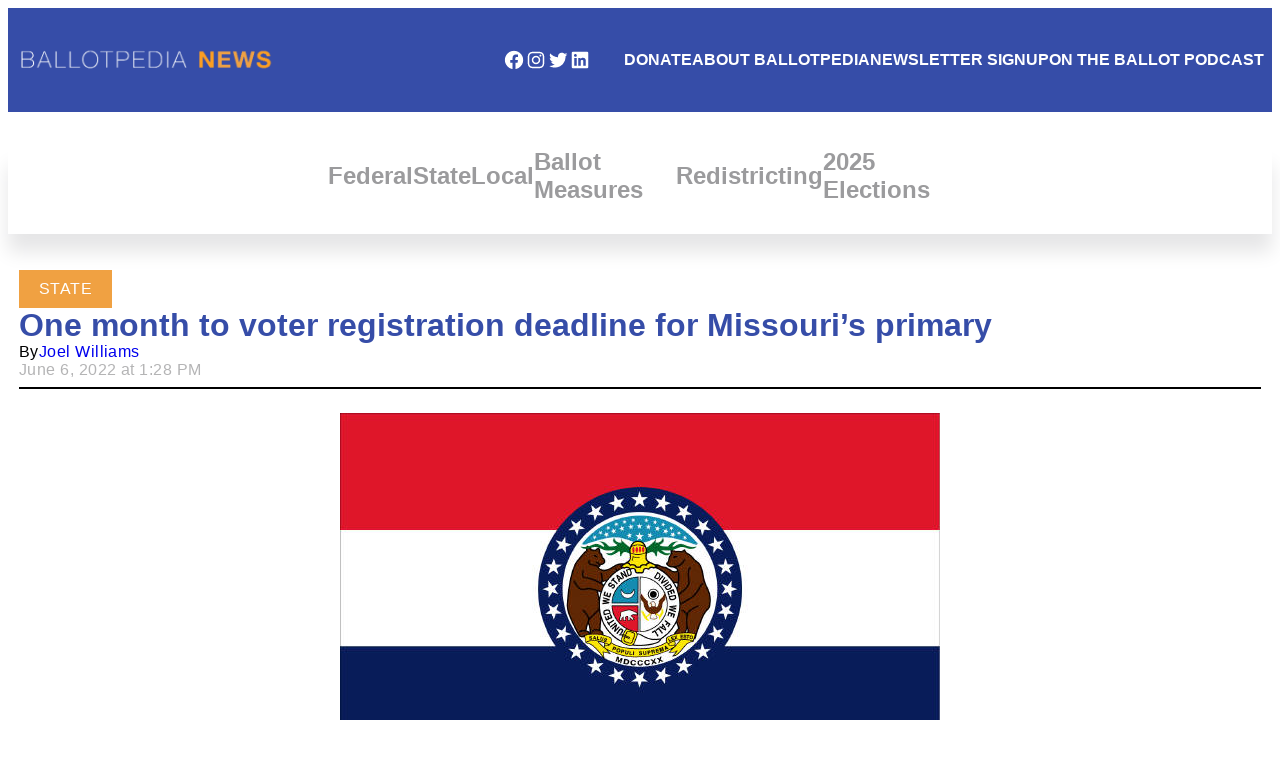

--- FILE ---
content_type: text/css
request_url: https://news.ballotpedia.org/wp-content/themes/ballotpedia-news/style.css?ver=1.0.0
body_size: 368
content:
/*
Theme Name: Ballotpedia
Theme URI: https://www.momandpopwebstuff.com/
Author: Mom and Pop Web Stuff Inc.
Author URI: https://www.momandpopwebstuff.com/
Description: Ballotpedia is a custom theme designed exclusively for Ballotpedia, America's most trusted source for accurate election information.
Tags: custom-background, custom-logo, custom-menu, featured-images, threaded-comments, translation-ready
Version: 1.0.0
Requires at least: 5.0
Tested up to: 5.4
Requires PHP: 7.0
License: GNU General Public License v2 or later
License URI: http://www.gnu.org/licenses/gpl-2.0.html
Text Domain: ballotpedia

This theme was made in collaboration with Micah from Studio Doulos for Ballotpedia at the request of Mom and Pop Web Stuff Inc.
*/

.homepage-articles > ul > li > .news-story .wp-block-cover {
	background:url(/wp-content/uploads/2019/03/BP-logo-Initials-color.png) center center no-repeat var(--wp--preset--color--ballotpedia-dark-gray-30);
	background-size:cover;
}

.wp-block-post-content p {margin: 1.2em 0px !important;}

.editor-styles-wrapper {padding:8px !important;}

--- FILE ---
content_type: text/css
request_url: https://news.ballotpedia.org/wp-content/themes/ballotpedia-news/assets/css/main-styles.css?ver=6.8.3
body_size: 1915
content:
a {
	text-decoration: none;
}

.wp-site-blocks {
    display: flex;
    flex-direction: column;
    min-height: 100vh;
}

.editor-styles-wrapper {padding:8px;}

.constrain-width {
    width: 100%;
    max-width: 1700px;
}

body {
	letter-spacing:0.48px;
}

li, a, p, span, h1, h2, h3, h4, h5, h6, input[type="search"], input[type="submit"]  {
    font-family: 'Helvetica Neue', Arial, sans-serif;
	margin:0px;
	padding:0px;
}

header ul.wp-block-navigation__container li a.wp-block-navigation-item__content span {
	letter-spacing:0px
}

ul.wp-block-navigation__container li a.wp-block-navigation-item__content span {
	letter-spacing:0.48px
}

ul.wp-block-navigation__container li a.wp-block-navigation-item__content:hover span {
	color:var(--wp--preset--color--ballotpedia-gold);
}

::-webkit-input-placeholder  {
    font-family: 'Helvetica Neue', Arial, sans-serif;
}

:-moz-placeholder  {
    font-family: 'Helvetica Neue', Arial, sans-serif;
}

::-moz-placeholder  {
    font-family: 'Helvetica Neue', Arial, sans-serif;
}

:-ms-input-placeholder  {
    font-family: 'Helvetica Neue', Arial, sans-serif;
}

/* ------------------- Header Styles -------------------------- */

H2, H3, H4, H5, H6 {
	letter-spacing:0px;
}

H1	{
	font-size:45px;
	line-height:1.3em;
	letter-spacing:0.9px;
}

H2	{
	font-size:24pt;
	line-height:1.1em;
}

H3	{
	font-size:18pt;
}

/* ------------------ Site Header Styles -------------------------*/

.site-header {
    padding: 1rem 0.5rem 1rem 0.2rem;
}

.header-row .wp-block-social-links {
    margin-left: auto;
    flex-wrap: nowrap;
}

.header-row .wp-block-social-links li {
    width: 22px;
}

.header-row .wp-block-social-links a:hover svg {
    color: #F0A142 !important;
    fill: #F0A142 !important;
}

.header-row .wp-block-navigation__container a {
    padding: 1rem 0.5rem;
}

.header-row .wp-block-navigation__container {
    margin-left: 1rem;
}

.header-mobile-menu {
    display: none !important;
}

.header-searchform input[type="search"], .header-searchform-long input[type="search"] {
    color: white !important;
    font-family: 'Helvetica Neue', Arial, sans-serif;
    font-weight: bold;
    border: transparent 3px solid;
    padding: 1.2rem;
    padding-left: 1.8rem;
    font-size: 16px;
}

.header-searchform input[type="search"]:focus, .header-searchform-long input[type="search"]:focus {
    outline: none;
    border: white 3px solid;
}

.header-searchform, .header-searchform-long {
    display: flex;
    margin: auto;
    margin-left: 1.5rem;
    margin-right: 0;
}

.header-searchform-long {
	margin-left: 0px;
}

.header-searchform label {
    margin: auto;
}

.header-searchform input, .header-searchform-long input {
    background-color: #5b6dba;
    border: unset;
    border-radius: 10px;
}

.header-searchform ::-webkit-input-placeholder, .header-searchform-long ::-webkit-input-placeholder {
    /* WebKit browsers */
    text-align: center;
    text-transform: uppercase;
    font-family: 'Helvetica Neue', Arial, sans-serif;
    font-weight: bold;
    color: white;
}

.header-searchform :-moz-placeholder, .header-searchform-long :-moz-placeholder, {
    /* Mozilla Firefox 4 to 18 */
    text-align: center;
    text-transform: uppercase;
    font-family: 'Helvetica Neue', Arial, sans-serif;
    font-weight: bold;
    color: white;
    opacity:  1;
}

.header-searchform ::-moz-placeholder, .header-searchform-long ::-moz-placeholder {
    /* Mozilla Firefox 19+ */
    text-align: center;
    text-transform: uppercase;
    font-family: 'Helvetica Neue', Arial, sans-serif;
    font-weight: bold;
    color: white;
    opacity:  1;
}

.header-searchform :-ms-input-placeholder, .header-searchform-long :-ms-input-placeholder {
    text-align: center;
    text-transform: uppercase;
    font-family: 'Helvetica Neue', Arial, sans-serif;
    font-weight: bold;
    color: white;
}

.header-searchform input[type="search"]:focus::-webkit-input-placeholder, .header-searchform-long input[type="search"]:focus::-webkit-input-placeholder {
    color: #ccd4e3;
    font-weight: normal;
}

.header-searchform input[type="search"]:focus:-moz-placeholder, .header-searchform-long input[type="search"]:focus:-moz-placeholder {
    color: #ccd4e3;
    font-weight: normal;
}

.header-searchform input[type="search"]:focus::-moz-placeholder, .header-searchform-long input[type="search"]:focus::-moz-placeholder {
    color: #ccd4e3;
    font-weight: normal;
}

.header-searchform input[type="search"]:focus:-ms-input-placeholder, .header-searchform-long input[type="search"]:focus:-ms-input-placeholder {
    color: #ccd4e3;
    font-weight: normal;
}

.header-searchform input[type="search"]::-webkit-search-cancel-button, .header-searchform-long input[type="search"]::-webkit-search-cancel-button {
    -webkit-appearance: none;
    height: 16px;
    width: 16px;
    background: url('data:image/svg+xml;utf8,<svg xmlns="http://www.w3.org/2000/svg" viewBox="0 0 24 24" fill="white" width="24" height="24"><path d="M0 0h24v24H0z" fill="none"/><path d="M18.3 5.71c-.39-.39-1.02-.39-1.41 0L12 10.59 7.11 5.7c-.39-.39-1.02-.39-1.41 0-.39.39-.39 1.02 0 1.41L10.59 12l-4.89 4.89c-.39.39-.39 1.02 0 1.41.39.39 1.02.39 1.41 0L12 13.41l4.89 4.89c.39.39 1.02.39 1.41 0 .39-.39.39-1.02 0-1.41L13.41 12l4.89-4.89c.38-.39.38-1.02 0-1.41z"/></svg>') center no-repeat;
    cursor: pointer;
    margin-right: 4px;
}

.header-searchform-long {
    display: none;
}

.header-searchform-long input[type="search"] {
    font-size: 16px;
}

.header-searchform-long div {
    width: 100%;
}

.header-search-icon {
    display: none !important;
    width: 17px;
    min-width: 16px;
}

/* ------------- Header Category Navigation --------------------- */

header .category-navigation {
	padding-bottom:30px;
	box-shadow: 0px 18px 18px var(--wp--preset--color--ballotpedia-dark-gray-15);
}


/* --------------- Footer Navigation Styles --------------------- */

nav.footer-menu ul li {
	border-right: 2px solid var(--wp--preset--color--ballotpedia-dark-gray-85);
	padding:0px 20px;
}

nav.footer-menu ul li:first-child {
	padding-left:0px;
}

nav.footer-menu ul li:last-child {
	border-right: 0px;
}

/* ------------------- Homepage Styles -------------------------- */

.homepage header .category-navigation {
	display: none;
}

.homepage-articles > ul > li:nth-child(3n) {
	margin-left:0px !important;
}

.homepage-articles > ul > li {
	border:2px solid var(--wp--preset--color--ballotpedia-dark-gray-60);
	border-radius:12px;
	margin-left:-6px !important;
	position:relative;
}

.homepage-articles > ul > li .wp-block-post-date {
	position:absolute;
	bottom:10px;
}

.homepage-articles > ul > li:hover {
    border-color: var(--wp--preset--color--ballotpedia-gold) !important;
    transition: opacity 0.5s ease-in-out;
}

/* ------------------ Signup Banner ------------------------------- */

.signup-banner {
    background-image: url(/wp-content/uploads/2023/05/newspaper-stack-blue.jpg);
    background-size: cover;
}

.signup-banner a {
    text-transform: uppercase;
    font-family: 'Helvetica Neue', Arial, sans-serif;
    border: 3px solid transparent;
    cursor: pointer;
}

.signup-banner a:hover {
    border: white solid 3px;
}

.signup-banner p {
    max-width: 550px;
    text-align: center;
    margin: 2rem 0 3rem 0;
}

/* ------------------- Post Categories ------------------------- */
ul.post-categories { 
	list-style-type: none;
	margin:0px;
	padding:0px;
}

ul.post-categories li.post-category {
	display:inline-block;
	padding:10px 20px;
	margin: 0px 20px 0px 0px;
	background-color: var(--wp--preset--color--ballotpedia-gold);
	font: normal normal bold 15px/32px;
}

ul.post-categories li.post-category a {
	font: normal normal bold 15px/32px;
	color: var(--wp--preset--color--white);
	text-transform: uppercase;
}

/* ------------------- Learn More Button ----------------------- */
.wp-block-lazyblock-learn-more button {
	font: bold 16px;
	background-color: var(--wp--preset--color--ballotpedia-gold);
	border:0px;
	border-radius:6px;
	text-transform:uppercase;
	color:var(--wp--preset--color--white);
	padding:20px 30px;
	cursor:pointer;
}

/* ------------------- Archive Styles -------------------------- */

.archive-articles li {
    box-sizing: border-box;
    border:2px solid var(--wp--preset--color--ballotpedia-dark-gray-60);
    border-radius: 12px;
}

.max-two-lines a {
   overflow: hidden;
   text-overflow: ellipsis;
   display: -webkit-box;
   -webkit-line-clamp: 2;
           line-clamp: 2;
   -webkit-box-orient: vertical;
}

.archive-articles li:hover {
    border-color: var(--wp--preset--color--ballotpedia-gold);
}

/* ------------------ Post Styles ----------------------- */

.wp-block-post-featured-image img {
	max-height: 550px;
    width: auto !important;
}

@media only screen and (max-width: 1300px) {

    /* ------------------- Header Styles -------------------------- */

    .header-searchform {
        display: none;
    }

	.header-searchform-long {
		display: none;
	}
	
    .header-search-icon {
        display: flex !important;
    }

    .header-row .wp-block-navigation__container a {
        padding: 0;
    }

}

@media only screen and (max-width: 768px) {

	.header-searchform-long {
		display: none;
	}
	
    .wp-site-blocks h1 {
        font-size: 26px;
    }
}

@media only screen and (max-width: 550px) {

    /* ------------------- Header Styles -------------------------- */
	
    .header-row .wp-block-social-links {
        display: none !important;
    }

    .header-search-icon {
        margin-left: auto !important;
        position: relative;
        right: -15px;
    }
}



@media only screen and (max-width: 350px) {

    /* ------------------- Header Styles -------------------------- */

    .header-row .wp-block-social-links {
        display: none !important;
    }


}

--- FILE ---
content_type: text/javascript
request_url: https://news.ballotpedia.org/wp-content/themes/ballotpedia-news/assets/js/footer-scripts.js?ver=1.0
body_size: 82
content:
/**
 * File footer-scripts.js.
 *
 */

const headerSearchIcon = document.querySelector(".header-search-icon");
const headerSearchform = document.querySelector(".header-searchform-long");

headerSearchIcon.addEventListener("click", function() {
    showOrHideItemWhenClicking(headerSearchform);
});

function showOrHideItemWhenClicking(ItemToDisplay) {
    if (ItemToDisplay.style.display === "flex") {
        ItemToDisplay.style.display = "none";
        return;
    }
    
    ItemToDisplay.style.display = "flex";
}